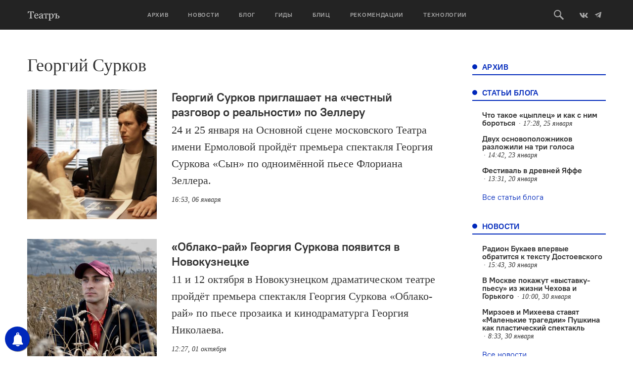

--- FILE ---
content_type: text/html; charset=UTF-8
request_url: https://oteatre.info/tag/georgij-surkov/
body_size: 19239
content:
<!DOCTYPE html>
<html lang="en">
<head>
    <meta charset="UTF-8">
    <meta name="viewport" content="width=device-width, initial-scale=1, maximum-scale=1, user-scalable=no">
    <meta name="keywords" content="журнал театр, театр., театр, журнал о театре, театральный журнал, режиссер, режиссура, театроведение, театральная критика, марина давыдова, новая драма, драматургия, театральные премьеры, европейский театр, современный танец, гастроли, театральные фестивали, russian theatre, contemporary russian theatre, contemporary dance" />
    <meta name='yandex-verification' content='5d78ff0a20741155' />
    <meta name="yandex-verification" content="7d646319c1a618db" />
    <meta name='yandex-verification' content='4e7f5fa50abe2942' />
    <link rel="alternate" type="application/rss+xml" title="Театръ RSS Feed" href="https://oteatre.info/feed/">
    <link rel="pingback" href="https://oteatre.info/xmlrpc.php" />
    <title>Театръ &bull; Метка: Георгий Сурков</title>
	<style>img:is([sizes="auto" i], [sizes^="auto," i]) { contain-intrinsic-size: 3000px 1500px }</style>
	
<!-- The SEO Framework by Sybre Waaijer -->
<meta name="robots" content="max-snippet:-1,max-image-preview:standard,max-video-preview:-1" />
<link rel="canonical" href="https://oteatre.info/tag/georgij-surkov/" />
<link rel="next" href="https://oteatre.info/tag/georgij-surkov/page/2/" />
<meta property="og:type" content="website" />
<meta property="og:locale" content="ru_RU" />
<meta property="og:site_name" content="Театръ" />
<meta property="og:title" content="Театръ &bull; Метка: Георгий Сурков" />
<meta property="og:url" content="https://oteatre.info/tag/georgij-surkov/" />
<meta name="twitter:card" content="summary_large_image" />
<meta name="twitter:title" content="Театръ &bull; Метка: Георгий Сурков" />
<script type="application/ld+json">{"@context":"https://schema.org","@graph":[{"@type":"WebSite","@id":"https://oteatre.info/#/schema/WebSite","url":"https://oteatre.info/","name":"Театръ","description":"Всё о театре в России и мире","inLanguage":"ru-RU","potentialAction":{"@type":"SearchAction","target":{"@type":"EntryPoint","urlTemplate":"https://oteatre.info/search/{search_term_string}/"},"query-input":"required name=search_term_string"},"publisher":{"@type":"Organization","@id":"https://oteatre.info/#/schema/Organization","name":"Театръ","url":"https://oteatre.info/"}},{"@type":"CollectionPage","@id":"https://oteatre.info/tag/georgij-surkov/","url":"https://oteatre.info/tag/georgij-surkov/","name":"Театръ &bull; Метка: Георгий Сурков","inLanguage":"ru-RU","isPartOf":{"@id":"https://oteatre.info/#/schema/WebSite"},"breadcrumb":{"@type":"BreadcrumbList","@id":"https://oteatre.info/#/schema/BreadcrumbList","itemListElement":[{"@type":"ListItem","position":1,"item":"https://oteatre.info/","name":"Театръ"},{"@type":"ListItem","position":2,"name":"Метка: Георгий Сурков"}]}}]}</script>
<!-- / The SEO Framework by Sybre Waaijer | 2.38ms meta | 0.12ms boot -->

<link rel='dns-prefetch' href='//stats.wp.com' />
<link rel='dns-prefetch' href='//v0.wordpress.com' />
<link rel="alternate" type="application/rss+xml" title="Театръ &raquo; Лента" href="https://oteatre.info/feed/" />
<link rel="alternate" type="application/rss+xml" title="Театръ &raquo; Лента комментариев" href="https://oteatre.info/comments/feed/" />
<link rel="alternate" type="application/rss+xml" title="Театръ &raquo; Лента метки Георгий Сурков" href="https://oteatre.info/tag/georgij-surkov/feed/" />
<script type="text/javascript">
/* <![CDATA[ */
window._wpemojiSettings = {"baseUrl":"https:\/\/s.w.org\/images\/core\/emoji\/15.1.0\/72x72\/","ext":".png","svgUrl":"https:\/\/s.w.org\/images\/core\/emoji\/15.1.0\/svg\/","svgExt":".svg","source":{"concatemoji":"https:\/\/oteatre.info\/wp-includes\/js\/wp-emoji-release.min.js?ver=6.8.1"}};
/*! This file is auto-generated */
!function(i,n){var o,s,e;function c(e){try{var t={supportTests:e,timestamp:(new Date).valueOf()};sessionStorage.setItem(o,JSON.stringify(t))}catch(e){}}function p(e,t,n){e.clearRect(0,0,e.canvas.width,e.canvas.height),e.fillText(t,0,0);var t=new Uint32Array(e.getImageData(0,0,e.canvas.width,e.canvas.height).data),r=(e.clearRect(0,0,e.canvas.width,e.canvas.height),e.fillText(n,0,0),new Uint32Array(e.getImageData(0,0,e.canvas.width,e.canvas.height).data));return t.every(function(e,t){return e===r[t]})}function u(e,t,n){switch(t){case"flag":return n(e,"\ud83c\udff3\ufe0f\u200d\u26a7\ufe0f","\ud83c\udff3\ufe0f\u200b\u26a7\ufe0f")?!1:!n(e,"\ud83c\uddfa\ud83c\uddf3","\ud83c\uddfa\u200b\ud83c\uddf3")&&!n(e,"\ud83c\udff4\udb40\udc67\udb40\udc62\udb40\udc65\udb40\udc6e\udb40\udc67\udb40\udc7f","\ud83c\udff4\u200b\udb40\udc67\u200b\udb40\udc62\u200b\udb40\udc65\u200b\udb40\udc6e\u200b\udb40\udc67\u200b\udb40\udc7f");case"emoji":return!n(e,"\ud83d\udc26\u200d\ud83d\udd25","\ud83d\udc26\u200b\ud83d\udd25")}return!1}function f(e,t,n){var r="undefined"!=typeof WorkerGlobalScope&&self instanceof WorkerGlobalScope?new OffscreenCanvas(300,150):i.createElement("canvas"),a=r.getContext("2d",{willReadFrequently:!0}),o=(a.textBaseline="top",a.font="600 32px Arial",{});return e.forEach(function(e){o[e]=t(a,e,n)}),o}function t(e){var t=i.createElement("script");t.src=e,t.defer=!0,i.head.appendChild(t)}"undefined"!=typeof Promise&&(o="wpEmojiSettingsSupports",s=["flag","emoji"],n.supports={everything:!0,everythingExceptFlag:!0},e=new Promise(function(e){i.addEventListener("DOMContentLoaded",e,{once:!0})}),new Promise(function(t){var n=function(){try{var e=JSON.parse(sessionStorage.getItem(o));if("object"==typeof e&&"number"==typeof e.timestamp&&(new Date).valueOf()<e.timestamp+604800&&"object"==typeof e.supportTests)return e.supportTests}catch(e){}return null}();if(!n){if("undefined"!=typeof Worker&&"undefined"!=typeof OffscreenCanvas&&"undefined"!=typeof URL&&URL.createObjectURL&&"undefined"!=typeof Blob)try{var e="postMessage("+f.toString()+"("+[JSON.stringify(s),u.toString(),p.toString()].join(",")+"));",r=new Blob([e],{type:"text/javascript"}),a=new Worker(URL.createObjectURL(r),{name:"wpTestEmojiSupports"});return void(a.onmessage=function(e){c(n=e.data),a.terminate(),t(n)})}catch(e){}c(n=f(s,u,p))}t(n)}).then(function(e){for(var t in e)n.supports[t]=e[t],n.supports.everything=n.supports.everything&&n.supports[t],"flag"!==t&&(n.supports.everythingExceptFlag=n.supports.everythingExceptFlag&&n.supports[t]);n.supports.everythingExceptFlag=n.supports.everythingExceptFlag&&!n.supports.flag,n.DOMReady=!1,n.readyCallback=function(){n.DOMReady=!0}}).then(function(){return e}).then(function(){var e;n.supports.everything||(n.readyCallback(),(e=n.source||{}).concatemoji?t(e.concatemoji):e.wpemoji&&e.twemoji&&(t(e.twemoji),t(e.wpemoji)))}))}((window,document),window._wpemojiSettings);
/* ]]> */
</script>
<style id='wp-emoji-styles-inline-css' type='text/css'>

	img.wp-smiley, img.emoji {
		display: inline !important;
		border: none !important;
		box-shadow: none !important;
		height: 1em !important;
		width: 1em !important;
		margin: 0 0.07em !important;
		vertical-align: -0.1em !important;
		background: none !important;
		padding: 0 !important;
	}
</style>
<link rel='stylesheet' id='wp-block-library-css' href='https://oteatre.info/wp-includes/css/dist/block-library/style.min.css?ver=6.8.1' type='text/css' media='all' />
<style id='classic-theme-styles-inline-css' type='text/css'>
/*! This file is auto-generated */
.wp-block-button__link{color:#fff;background-color:#32373c;border-radius:9999px;box-shadow:none;text-decoration:none;padding:calc(.667em + 2px) calc(1.333em + 2px);font-size:1.125em}.wp-block-file__button{background:#32373c;color:#fff;text-decoration:none}
</style>
<style id='co-authors-plus-coauthors-style-inline-css' type='text/css'>
.wp-block-co-authors-plus-coauthors.is-layout-flow [class*=wp-block-co-authors-plus]{display:inline}

</style>
<style id='co-authors-plus-avatar-style-inline-css' type='text/css'>
.wp-block-co-authors-plus-avatar :where(img){height:auto;max-width:100%;vertical-align:bottom}.wp-block-co-authors-plus-coauthors.is-layout-flow .wp-block-co-authors-plus-avatar :where(img){vertical-align:middle}.wp-block-co-authors-plus-avatar:is(.alignleft,.alignright){display:table}.wp-block-co-authors-plus-avatar.aligncenter{display:table;margin-inline:auto}

</style>
<style id='co-authors-plus-image-style-inline-css' type='text/css'>
.wp-block-co-authors-plus-image{margin-bottom:0}.wp-block-co-authors-plus-image :where(img){height:auto;max-width:100%;vertical-align:bottom}.wp-block-co-authors-plus-coauthors.is-layout-flow .wp-block-co-authors-plus-image :where(img){vertical-align:middle}.wp-block-co-authors-plus-image:is(.alignfull,.alignwide) :where(img){width:100%}.wp-block-co-authors-plus-image:is(.alignleft,.alignright){display:table}.wp-block-co-authors-plus-image.aligncenter{display:table;margin-inline:auto}

</style>
<link rel='stylesheet' id='gurlpb-block-css' href='https://oteatre.info/wp-content/plugins/good-url-preview-box/blocks/gurlpb/style.css?ver=1577268428' type='text/css' media='all' />
<link rel='stylesheet' id='mediaelement-css' href='https://oteatre.info/wp-includes/js/mediaelement/mediaelementplayer-legacy.min.css?ver=4.2.17' type='text/css' media='all' />
<link rel='stylesheet' id='wp-mediaelement-css' href='https://oteatre.info/wp-includes/js/mediaelement/wp-mediaelement.min.css?ver=6.8.1' type='text/css' media='all' />
<style id='jetpack-sharing-buttons-style-inline-css' type='text/css'>
.jetpack-sharing-buttons__services-list{display:flex;flex-direction:row;flex-wrap:wrap;gap:0;list-style-type:none;margin:5px;padding:0}.jetpack-sharing-buttons__services-list.has-small-icon-size{font-size:12px}.jetpack-sharing-buttons__services-list.has-normal-icon-size{font-size:16px}.jetpack-sharing-buttons__services-list.has-large-icon-size{font-size:24px}.jetpack-sharing-buttons__services-list.has-huge-icon-size{font-size:36px}@media print{.jetpack-sharing-buttons__services-list{display:none!important}}.editor-styles-wrapper .wp-block-jetpack-sharing-buttons{gap:0;padding-inline-start:0}ul.jetpack-sharing-buttons__services-list.has-background{padding:1.25em 2.375em}
</style>
<style id='global-styles-inline-css' type='text/css'>
:root{--wp--preset--aspect-ratio--square: 1;--wp--preset--aspect-ratio--4-3: 4/3;--wp--preset--aspect-ratio--3-4: 3/4;--wp--preset--aspect-ratio--3-2: 3/2;--wp--preset--aspect-ratio--2-3: 2/3;--wp--preset--aspect-ratio--16-9: 16/9;--wp--preset--aspect-ratio--9-16: 9/16;--wp--preset--color--black: #000000;--wp--preset--color--cyan-bluish-gray: #abb8c3;--wp--preset--color--white: #ffffff;--wp--preset--color--pale-pink: #f78da7;--wp--preset--color--vivid-red: #cf2e2e;--wp--preset--color--luminous-vivid-orange: #ff6900;--wp--preset--color--luminous-vivid-amber: #fcb900;--wp--preset--color--light-green-cyan: #7bdcb5;--wp--preset--color--vivid-green-cyan: #00d084;--wp--preset--color--pale-cyan-blue: #8ed1fc;--wp--preset--color--vivid-cyan-blue: #0693e3;--wp--preset--color--vivid-purple: #9b51e0;--wp--preset--gradient--vivid-cyan-blue-to-vivid-purple: linear-gradient(135deg,rgba(6,147,227,1) 0%,rgb(155,81,224) 100%);--wp--preset--gradient--light-green-cyan-to-vivid-green-cyan: linear-gradient(135deg,rgb(122,220,180) 0%,rgb(0,208,130) 100%);--wp--preset--gradient--luminous-vivid-amber-to-luminous-vivid-orange: linear-gradient(135deg,rgba(252,185,0,1) 0%,rgba(255,105,0,1) 100%);--wp--preset--gradient--luminous-vivid-orange-to-vivid-red: linear-gradient(135deg,rgba(255,105,0,1) 0%,rgb(207,46,46) 100%);--wp--preset--gradient--very-light-gray-to-cyan-bluish-gray: linear-gradient(135deg,rgb(238,238,238) 0%,rgb(169,184,195) 100%);--wp--preset--gradient--cool-to-warm-spectrum: linear-gradient(135deg,rgb(74,234,220) 0%,rgb(151,120,209) 20%,rgb(207,42,186) 40%,rgb(238,44,130) 60%,rgb(251,105,98) 80%,rgb(254,248,76) 100%);--wp--preset--gradient--blush-light-purple: linear-gradient(135deg,rgb(255,206,236) 0%,rgb(152,150,240) 100%);--wp--preset--gradient--blush-bordeaux: linear-gradient(135deg,rgb(254,205,165) 0%,rgb(254,45,45) 50%,rgb(107,0,62) 100%);--wp--preset--gradient--luminous-dusk: linear-gradient(135deg,rgb(255,203,112) 0%,rgb(199,81,192) 50%,rgb(65,88,208) 100%);--wp--preset--gradient--pale-ocean: linear-gradient(135deg,rgb(255,245,203) 0%,rgb(182,227,212) 50%,rgb(51,167,181) 100%);--wp--preset--gradient--electric-grass: linear-gradient(135deg,rgb(202,248,128) 0%,rgb(113,206,126) 100%);--wp--preset--gradient--midnight: linear-gradient(135deg,rgb(2,3,129) 0%,rgb(40,116,252) 100%);--wp--preset--font-size--small: 13px;--wp--preset--font-size--medium: 20px;--wp--preset--font-size--large: 36px;--wp--preset--font-size--x-large: 42px;--wp--preset--spacing--20: 0.44rem;--wp--preset--spacing--30: 0.67rem;--wp--preset--spacing--40: 1rem;--wp--preset--spacing--50: 1.5rem;--wp--preset--spacing--60: 2.25rem;--wp--preset--spacing--70: 3.38rem;--wp--preset--spacing--80: 5.06rem;--wp--preset--shadow--natural: 6px 6px 9px rgba(0, 0, 0, 0.2);--wp--preset--shadow--deep: 12px 12px 50px rgba(0, 0, 0, 0.4);--wp--preset--shadow--sharp: 6px 6px 0px rgba(0, 0, 0, 0.2);--wp--preset--shadow--outlined: 6px 6px 0px -3px rgba(255, 255, 255, 1), 6px 6px rgba(0, 0, 0, 1);--wp--preset--shadow--crisp: 6px 6px 0px rgba(0, 0, 0, 1);}:where(.is-layout-flex){gap: 0.5em;}:where(.is-layout-grid){gap: 0.5em;}body .is-layout-flex{display: flex;}.is-layout-flex{flex-wrap: wrap;align-items: center;}.is-layout-flex > :is(*, div){margin: 0;}body .is-layout-grid{display: grid;}.is-layout-grid > :is(*, div){margin: 0;}:where(.wp-block-columns.is-layout-flex){gap: 2em;}:where(.wp-block-columns.is-layout-grid){gap: 2em;}:where(.wp-block-post-template.is-layout-flex){gap: 1.25em;}:where(.wp-block-post-template.is-layout-grid){gap: 1.25em;}.has-black-color{color: var(--wp--preset--color--black) !important;}.has-cyan-bluish-gray-color{color: var(--wp--preset--color--cyan-bluish-gray) !important;}.has-white-color{color: var(--wp--preset--color--white) !important;}.has-pale-pink-color{color: var(--wp--preset--color--pale-pink) !important;}.has-vivid-red-color{color: var(--wp--preset--color--vivid-red) !important;}.has-luminous-vivid-orange-color{color: var(--wp--preset--color--luminous-vivid-orange) !important;}.has-luminous-vivid-amber-color{color: var(--wp--preset--color--luminous-vivid-amber) !important;}.has-light-green-cyan-color{color: var(--wp--preset--color--light-green-cyan) !important;}.has-vivid-green-cyan-color{color: var(--wp--preset--color--vivid-green-cyan) !important;}.has-pale-cyan-blue-color{color: var(--wp--preset--color--pale-cyan-blue) !important;}.has-vivid-cyan-blue-color{color: var(--wp--preset--color--vivid-cyan-blue) !important;}.has-vivid-purple-color{color: var(--wp--preset--color--vivid-purple) !important;}.has-black-background-color{background-color: var(--wp--preset--color--black) !important;}.has-cyan-bluish-gray-background-color{background-color: var(--wp--preset--color--cyan-bluish-gray) !important;}.has-white-background-color{background-color: var(--wp--preset--color--white) !important;}.has-pale-pink-background-color{background-color: var(--wp--preset--color--pale-pink) !important;}.has-vivid-red-background-color{background-color: var(--wp--preset--color--vivid-red) !important;}.has-luminous-vivid-orange-background-color{background-color: var(--wp--preset--color--luminous-vivid-orange) !important;}.has-luminous-vivid-amber-background-color{background-color: var(--wp--preset--color--luminous-vivid-amber) !important;}.has-light-green-cyan-background-color{background-color: var(--wp--preset--color--light-green-cyan) !important;}.has-vivid-green-cyan-background-color{background-color: var(--wp--preset--color--vivid-green-cyan) !important;}.has-pale-cyan-blue-background-color{background-color: var(--wp--preset--color--pale-cyan-blue) !important;}.has-vivid-cyan-blue-background-color{background-color: var(--wp--preset--color--vivid-cyan-blue) !important;}.has-vivid-purple-background-color{background-color: var(--wp--preset--color--vivid-purple) !important;}.has-black-border-color{border-color: var(--wp--preset--color--black) !important;}.has-cyan-bluish-gray-border-color{border-color: var(--wp--preset--color--cyan-bluish-gray) !important;}.has-white-border-color{border-color: var(--wp--preset--color--white) !important;}.has-pale-pink-border-color{border-color: var(--wp--preset--color--pale-pink) !important;}.has-vivid-red-border-color{border-color: var(--wp--preset--color--vivid-red) !important;}.has-luminous-vivid-orange-border-color{border-color: var(--wp--preset--color--luminous-vivid-orange) !important;}.has-luminous-vivid-amber-border-color{border-color: var(--wp--preset--color--luminous-vivid-amber) !important;}.has-light-green-cyan-border-color{border-color: var(--wp--preset--color--light-green-cyan) !important;}.has-vivid-green-cyan-border-color{border-color: var(--wp--preset--color--vivid-green-cyan) !important;}.has-pale-cyan-blue-border-color{border-color: var(--wp--preset--color--pale-cyan-blue) !important;}.has-vivid-cyan-blue-border-color{border-color: var(--wp--preset--color--vivid-cyan-blue) !important;}.has-vivid-purple-border-color{border-color: var(--wp--preset--color--vivid-purple) !important;}.has-vivid-cyan-blue-to-vivid-purple-gradient-background{background: var(--wp--preset--gradient--vivid-cyan-blue-to-vivid-purple) !important;}.has-light-green-cyan-to-vivid-green-cyan-gradient-background{background: var(--wp--preset--gradient--light-green-cyan-to-vivid-green-cyan) !important;}.has-luminous-vivid-amber-to-luminous-vivid-orange-gradient-background{background: var(--wp--preset--gradient--luminous-vivid-amber-to-luminous-vivid-orange) !important;}.has-luminous-vivid-orange-to-vivid-red-gradient-background{background: var(--wp--preset--gradient--luminous-vivid-orange-to-vivid-red) !important;}.has-very-light-gray-to-cyan-bluish-gray-gradient-background{background: var(--wp--preset--gradient--very-light-gray-to-cyan-bluish-gray) !important;}.has-cool-to-warm-spectrum-gradient-background{background: var(--wp--preset--gradient--cool-to-warm-spectrum) !important;}.has-blush-light-purple-gradient-background{background: var(--wp--preset--gradient--blush-light-purple) !important;}.has-blush-bordeaux-gradient-background{background: var(--wp--preset--gradient--blush-bordeaux) !important;}.has-luminous-dusk-gradient-background{background: var(--wp--preset--gradient--luminous-dusk) !important;}.has-pale-ocean-gradient-background{background: var(--wp--preset--gradient--pale-ocean) !important;}.has-electric-grass-gradient-background{background: var(--wp--preset--gradient--electric-grass) !important;}.has-midnight-gradient-background{background: var(--wp--preset--gradient--midnight) !important;}.has-small-font-size{font-size: var(--wp--preset--font-size--small) !important;}.has-medium-font-size{font-size: var(--wp--preset--font-size--medium) !important;}.has-large-font-size{font-size: var(--wp--preset--font-size--large) !important;}.has-x-large-font-size{font-size: var(--wp--preset--font-size--x-large) !important;}
:where(.wp-block-post-template.is-layout-flex){gap: 1.25em;}:where(.wp-block-post-template.is-layout-grid){gap: 1.25em;}
:where(.wp-block-columns.is-layout-flex){gap: 2em;}:where(.wp-block-columns.is-layout-grid){gap: 2em;}
:root :where(.wp-block-pullquote){font-size: 1.5em;line-height: 1.6;}
</style>
<link rel='stylesheet' id='lbwps-styles-photoswipe5-main-css' href='https://oteatre.info/wp-content/plugins/lightbox-photoswipe/assets/ps5/styles/main.css?ver=5.7.2' type='text/css' media='all' />
<link rel='stylesheet' id='responsive-lightbox-swipebox-css' href='https://oteatre.info/wp-content/plugins/responsive-lightbox/assets/swipebox/swipebox.min.css?ver=1.5.2' type='text/css' media='all' />
<link rel='stylesheet' id='oteatre-swiper-style-css' href='https://oteatre.info/wp-content/themes/oteatre2019/assets/css/swiper.min.css?ver=4.4.2' type='text/css' media='all' />
<link rel='stylesheet' id='oteatre-grid-style-css' href='https://oteatre.info/wp-content/themes/oteatre2019/assets/css/grid.css?ver=1.0.2' type='text/css' media='all' />
<link rel='stylesheet' id='oteatre-style-css' href='https://oteatre.info/wp-content/themes/oteatre2019/assets/css/index.css?ver=1.0.5' type='text/css' media='all' />
<link rel='stylesheet' id='oteatre-style-upd-css' href='https://oteatre.info/wp-content/themes/oteatre2019/assets/css/upd.css?ver=1.0.14' type='text/css' media='all' />
<link rel='stylesheet' id='jetpack-carousel-swiper-css-css' href='https://oteatre.info/wp-content/plugins/jetpack/modules/carousel/swiper-bundle.css?ver=14.7' type='text/css' media='all' />
<link rel='stylesheet' id='jetpack-carousel-css' href='https://oteatre.info/wp-content/plugins/jetpack/modules/carousel/jetpack-carousel.css?ver=14.7' type='text/css' media='all' />
<script type="text/javascript" src="https://oteatre.info/wp-content/themes/oteatre2019/assets/js/jquery.min.js?ver=1.12.4" id="jquery-js"></script>
<script type="text/javascript" src="https://oteatre.info/wp-content/plugins/responsive-lightbox/assets/swipebox/jquery.swipebox.min.js?ver=1.5.2" id="responsive-lightbox-swipebox-js"></script>
<script type="text/javascript" src="https://oteatre.info/wp-includes/js/underscore.min.js?ver=1.13.7" id="underscore-js"></script>
<script type="text/javascript" src="https://oteatre.info/wp-content/plugins/responsive-lightbox/assets/infinitescroll/infinite-scroll.pkgd.min.js?ver=4.0.1" id="responsive-lightbox-infinite-scroll-js"></script>
<script type="text/javascript" id="responsive-lightbox-js-before">
/* <![CDATA[ */
var rlArgs = {"script":"swipebox","selector":"lightbox","customEvents":"","activeGalleries":true,"animation":true,"hideCloseButtonOnMobile":false,"removeBarsOnMobile":false,"hideBars":true,"hideBarsDelay":5000,"videoMaxWidth":1080,"useSVG":true,"loopAtEnd":false,"woocommerce_gallery":false,"ajaxurl":"https:\/\/oteatre.info\/wp-admin\/admin-ajax.php","nonce":"c6963acfd1","preview":false,"postId":149050,"scriptExtension":false};
/* ]]> */
</script>
<script type="text/javascript" src="https://oteatre.info/wp-content/plugins/responsive-lightbox/js/front.js?ver=2.5.2" id="responsive-lightbox-js"></script>
<link rel="https://api.w.org/" href="https://oteatre.info/wp-json/" /><link rel="alternate" title="JSON" type="application/json" href="https://oteatre.info/wp-json/wp/v2/tags/2954" /><link rel="EditURI" type="application/rsd+xml" title="RSD" href="https://oteatre.info/xmlrpc.php?rsd" />

<!-- This site is using AdRotate v5.14 to display their advertisements - https://ajdg.solutions/ -->
<!-- AdRotate CSS -->
<style type="text/css" media="screen">
	.g { margin:0px; padding:0px; overflow:hidden; line-height:1; zoom:1; }
	.g img { height:auto; }
	.g-col { position:relative; float:left; }
	.g-col:first-child { margin-left: 0; }
	.g-col:last-child { margin-right: 0; }
	@media only screen and (max-width: 480px) {
		.g-col, .g-dyn, .g-single { width:100%; margin-left:0; margin-right:0; }
	}
</style>
<!-- /AdRotate CSS -->

        <!-- PushAlert WordPress 2.5.4 -->
        <script type="text/javascript">
        
            (function (d, t) {
                var g = d.createElement(t),
                        s = d.getElementsByTagName(t)[0];
                g.src = "//cdn.pushalert.co/integrate_cc693b7049e2a836d0ca699a97ed191a.js";
                s.parentNode.insertBefore(g, s);
            }(document, "script"));
        </script>
        <!-- End PushAlert WordPress -->
        	<style>img#wpstats{display:none}</style>
		<!-- Analytics by WP Statistics - https://wp-statistics.com -->
		<style type="text/css" id="wp-custom-css">
			iframe{
    width: 100%;
}		</style>
		    <!-- Favicon -->
<link rel="apple-touch-icon-precomposed" sizes="57x57" href="https://oteatre.info/wp-content/themes/oteatre2019/assets/img/favicon/apple-touch-icon-57x57.png"/>
<link rel="apple-touch-icon-precomposed" sizes="114x114" href="https://oteatre.info/wp-content/themes/oteatre2019/assets/img/favicon/apple-touch-icon-114x114.png"/>
<link rel="apple-touch-icon-precomposed" sizes="72x72" href="https://oteatre.info/wp-content/themes/oteatre2019/assets/img/favicon/apple-touch-icon-72x72.png"/>
<link rel="apple-touch-icon-precomposed" sizes="144x144" href="https://oteatre.info/wp-content/themes/oteatre2019/assets/img/favicon/apple-touch-icon-144x144.png"/>
<link rel="apple-touch-icon-precomposed" sizes="60x60" href="https://oteatre.info/wp-content/themes/oteatre2019/assets/img/favicon/apple-touch-icon-60x60.png"/>
<link rel="apple-touch-icon-precomposed" sizes="120x120" href=".https://oteatre.info/wp-content/themes/oteatre2019/assetsimg/favicon/apple-touch-icon-120x120.png"/>
<link rel="apple-touch-icon-precomposed" sizes="76x76" href="https://oteatre.info/wp-content/themes/oteatre2019/assets/img/favicon/apple-touch-icon-76x76.png"/>
<link rel="apple-touch-icon-precomposed" sizes="152x152" href="https://oteatre.info/wp-content/themes/oteatre2019/assets/img/favicon/apple-touch-icon-152x152.png"/>
<link rel="icon" type="image/png" href="https://oteatre.info/wp-content/themes/oteatre2019/assets/img/favicon/favicon-196x196.png" sizes="196x196"/>
<link rel="icon" type="image/png" href="https://oteatre.info/wp-content/themes/oteatre2019/assets/img/favicon/favicon-96x96.png" sizes="96x96"/>
<link rel="icon" type="image/png" href="https://oteatre.info/wp-content/themes/oteatre2019/assets/img/favicon/favicon-32x32.png" sizes="32x32"/>
<link rel="icon" type="image/png" href="https://oteatre.info/wp-content/themes/oteatre2019/assets/img/favicon/favicon-16x16.png" sizes="16x16"/>
<link rel="icon" type="image/png" href="https://oteatre.info/wp-content/themes/oteatre2019/assets/img/favicon/favicon-128.png" sizes="128x128"/>
<meta name="application-name" content="Журнал Театр"/>
<meta name="msapplication-TileColor" content="#FFFFFF"/>
<meta name="msapplication-TileImage" content="https://oteatre.info/wp-content/themes/oteatre2019/assets/img/favicon/mstile-144x144.png"/>
<meta name="msapplication-square70x70logo" content="https://oteatre.info/wp-content/themes/oteatre2019/assets/img/favicon/mstile-70x70.png"/>
<meta name="msapplication-square150x150logo" content="https://oteatre.info/wp-content/themes/oteatre2019/assets/img/favicon/mstile-150x150.png"/>
<meta name="msapplication-wide310x150logo" content="https://oteatre.info/wp-content/themes/oteatre2019/assets/img/favicon/mstile-310x150.png"/>
<meta name="msapplication-square310x310logo" content="https://oteatre.info/wp-content/themes/oteatre2019/assets/img/favicon/mstile-310x310.png"/>
<!-- /Favicon --></head>
<body data-rsssl=1>
<header class="header">
    <div class="header__box">
        <div class="container header__container">
            <a href class="header__mobile-menu-toggle" data-mobile-menu-toggle>
                <span></span>
                <span></span>
                <span></span>
            </a>
            
                        <a href="/" class="header__logo">
                <svg><use xlink:href="https://oteatre.info/wp-content/themes/oteatre2019/assets/img/icons.svg#logo"></use></svg>
            </a>
            
            <div class="header__menu" data-mobile-menu>
                <div class="header__menu-mobile-bg" data-mobile-menu-toggle></div>
                <ul><li><a href="https://oteatre.info/issues/">Архив</a></li><li><a href="https://oteatre.info/news/">Новости</a></li><li><a href="https://oteatre.info/blog/">Блог</a></li><li><a href="/guides">Гиды</a></li><li><a href="https://oteatre.info/blitz/">Блиц</a></li><li><a href="/#recommendations">Рекомендации</a></li><li><a href="https://oteatre.info/technologies/">Технологии</a></li></ul>            </div>
            <div class="header__right">
                <a href class="header__search-btn" data-search-toggle>
                    <svg>
                        <use xlink:href="https://oteatre.info/wp-content/themes/oteatre2019/assets/img/icons.svg#search"></use>
                    </svg>
                </a>
                <a href="https://vk.com/oteatre" class="social-link" target="_blank">
                    <svg width="16" height="16">
                        <use xlink:href="https://oteatre.info/wp-content/themes/oteatre2019/assets/img/icons.svg#vk"></use>
                    </svg>
                </a>
                <a href="https://t.me/oteatre" class="social-link" target="_blank">
                    <svg>
                        <use xlink:href="https://oteatre.info/wp-content/themes/oteatre2019/assets/img/icons.svg#telegram"></use>
                    </svg>
                </a>
            </div>
        </div>
        <div class="header__search" data-search>
            <div class="container">
                <div class="row">
                    <div class="col-md-8 col-md-offset-2">
                        <form class="header__search-form" action="https://oteatre.info">
                            <input id="query_field" type="text" name="s" class="header__search-input" placeholder="Поиск по сайту" />
                            <input type="submit" class="header__search-button" value="Искать" />
                        </form>
                    </div>
                </div>
            </div>
        </div>
    </div>
    
</header>
<main class="main">
    <div class="container">
<div class="row page">
    <div class="col-md-9 page__content-full" data-scroll-oteatre>
        <h1 class="page__title">Георгий Сурков</h1>
                    <div class="row news last-no-margin">
                            <div class="col-md-12 col-sm-6 news__item">
                                            <a href="https://oteatre.info/georgij-surkov-syn/" class="news__img">
                            <span style="background-image: url('https://oteatre.info/wp-content/uploads/2026/01/IMG_0590-712x539.jpg');"></span>
                        </a>
                                        <div class="news__right">
                        <a href="https://oteatre.info/georgij-surkov-syn/" class="h2 news__title">Георгий Сурков приглашает на «честный разговор о реальности» по Зеллеру</a>
                        <div class="news__text">24 и 25 января на Основной сцене московского Театра имени Ермоловой пройдёт премьера спектакля Георгия Суркова «Сын» по одноимённой пьесе Флориана Зеллера.</div>
                        <div class="news__date of-onum" data-fulldate="2026-01-06T19:53:58+03:00">06.01.2026</div>
                    </div>
                </div>
                            <div class="col-md-12 col-sm-6 news__item">
                                            <a href="https://oteatre.info/oblako-raj/" class="news__img">
                            <span style="background-image: url('https://oteatre.info/wp-content/uploads/2025/10/IMAGE-2025-10-01-153719.jpg');"></span>
                        </a>
                                        <div class="news__right">
                        <a href="https://oteatre.info/oblako-raj/" class="h2 news__title">«Облако-рай» Георгия Суркова появится в Новокузнецке</a>
                        <div class="news__text">11 и 12 октября в Новокузнецком драматическом театре пройдёт премьера спектакля Георгия Суркова «Облако-рай» по пьесе прозаика и кинодраматурга Георгия Николаева.</div>
                        <div class="news__date of-onum" data-fulldate="2025-10-01T15:27:22+03:00">01.10.2025</div>
                    </div>
                </div>
                            <div class="col-md-12 col-sm-6 news__item">
                                            <a href="https://oteatre.info/v-ermolovskom-2025-2026/" class="news__img">
                            <span style="background-image: url('https://oteatre.info/wp-content/uploads/2025/09/NybQGT8YJwG0JjMeZof5nWNH04wTw44yknuQcviJIh8dFlGtuzH9-dUs005SocAh1qBNK0vVpLlKvIl9-712x475.jpg');"></span>
                        </a>
                                        <div class="news__right">
                        <a href="https://oteatre.info/v-ermolovskom-2025-2026/" class="h2 news__title">В Ермоловском театре в сезоне 2025—2026 выпустят премьеры Мульков и Сурковы</a>
                        <div class="news__text">В течение юбилейного сотого сезона московский Театр имени Ермоловой вместе с современными драматургами и уже известными коллективу режиссёрами будет исследовать отечественную историю последних двух столетий и представит премьеру по пьесе Флориана Зеллера.</div>
                        <div class="news__date of-onum" data-fulldate="2025-09-22T14:53:42+03:00">22.09.2025</div>
                    </div>
                </div>
                            <div class="col-md-12 col-sm-6 news__item">
                                            <a href="https://oteatre.info/surkov-vozglavil-dagestan/" class="news__img">
                            <span style="background-image: url('https://oteatre.info/wp-content/uploads/2025/08/NnOIwrVR2pK5B7bc8GLXDnEL_3gDXyWTwikpF1PXyGmAFCB4BXa-m4pyI3CzDoJiIX9FAiXDbsiwcC4d-712x474.jpg');"></span>
                        </a>
                                        <div class="news__right">
                        <a href="https://oteatre.info/surkov-vozglavil-dagestan/" class="h2 news__title">Георгий Сурков возглавил Русский театр Дагестана</a>
                        <div class="news__text">Вчера, 25 августа, коллективу Государственного республиканского русского драматического театра имени Горького (Махачкала, Республика Дагестан) был представлен новый главный режиссёр. Им стал Георгий Сурков, недавно покинувший аналогичный пост в Камчатском театре драмы и комедии.</div>
                        <div class="news__date of-onum" data-fulldate="2025-08-26T18:16:05+03:00">26.08.2025</div>
                    </div>
                </div>
                            <div class="col-md-12 col-sm-6 news__item">
                                            <a href="https://oteatre.info/neupokoev-i-surkov-uvoleny/" class="news__img">
                            <span style="background-image: url('https://oteatre.info/wp-content/uploads/2025/03/teatr-712x369.jpg');"></span>
                        </a>
                                        <div class="news__right">
                        <a href="https://oteatre.info/neupokoev-i-surkov-uvoleny/" class="h2 news__title">Камчатский театр драмы и комедии остался без худрука и главрежа</a>
                        <div class="news__text">Из Камчатского театра драмы и комедии уволились художественный руководитель Анджей Неупокоев и главный режиссёр Георгий Сурков. Премьера спектакля Суркова, которая должна была пройти 27 и 28 марта, отменена.</div>
                        <div class="news__date of-onum" data-fulldate="2025-03-27T17:58:11+03:00">27.03.2025</div>
                    </div>
                </div>
                            <div class="col-md-12 col-sm-6 news__item">
                                            <a href="https://oteatre.info/krovavaya-svadba-surkov/" class="news__img">
                            <span style="background-image: url('https://oteatre.info/wp-content/uploads/2024/04/IMG_20240507_163316_175-712x474.jpg');"></span>
                        </a>
                                        <div class="news__right">
                        <a href="https://oteatre.info/krovavaya-svadba-surkov/" class="h2 news__title">В Ермоловском театре создают «подношение страсти» по пьесе Лорки</a>
                        <div class="news__text">18 и 19 мая в московском Театре имени Ермоловой пройдёт премьера спектакля Георгия Суркова «Кровавая свадьба» по одноимённой пьесе Федерико Гарсиа Лорки.</div>
                        <div class="news__date of-onum" data-fulldate="2024-05-07T21:06:47+03:00">07.05.2024</div>
                    </div>
                </div>
                            <div class="col-md-12 col-sm-6 news__item">
                                            <a href="https://oteatre.info/artmigratsiya-ekaterinburg/" class="news__img">
                            <span style="background-image: url('https://oteatre.info/wp-content/uploads/2022/05/vrag-naroda-1-712x356.jpg');"></span>
                        </a>
                                        <div class="news__right">
                        <a href="https://oteatre.info/artmigratsiya-ekaterinburg/" class="h2 news__title">Фестиваль «Артмиграция-Екатеринбург» объявил участников</a>
                        <div class="news__text">На сайте Союза театральных деятелей РФ опубликован список участников Всероссийского фестиваля молодой режиссуры «Артмиграция – Екатеринбург»-2022.</div>
                        <div class="news__date of-onum" data-fulldate="2022-05-13T13:39:54+03:00">13.05.2022</div>
                    </div>
                </div>
                            <div class="col-md-12 col-sm-6 news__item">
                                            <a href="https://oteatre.info/snachala-oni-sideli-na-raznyh-kontsah-stola/" class="news__img">
                            <span style="background-image: url('https://oteatre.info/wp-content/uploads/2022/04/Kak_rastut_ananasy_PRMK_26-712x475.jpg');"></span>
                        </a>
                                        <div class="news__right">
                        <a href="https://oteatre.info/snachala-oni-sideli-na-raznyh-kontsah-stola/" class="h2 news__title">Сначала они сидели на разных концах стола</a>
                        <div class="news__text">На Другой сцене «Современника» выпустили спектакль Георгия Суркова «Как растут ананасы» по документальной драме Казимира Лиске. Некоторых её героев и создателей уже нет в живых, но театры и актеры передают из рук в руки эту невероятную историю прощения – как&#8230;</div>
                        <div class="news__date of-onum" data-fulldate="2022-04-27T17:39:31+03:00">27.04.2022</div>
                    </div>
                </div>
                            <div class="col-md-12 col-sm-6 news__item">
                                            <a href="https://oteatre.info/liske-v-sovremennike/" class="news__img">
                            <span style="background-image: url('https://oteatre.info/wp-content/uploads/2022/03/surkov-712x474.jpeg');"></span>
                        </a>
                                        <div class="news__right">
                        <a href="https://oteatre.info/liske-v-sovremennike/" class="h2 news__title">Георгий Сурков ставит в «Современнике» пьесу Казимира Лиске</a>
                        <div class="news__text">19 и 20 марта на Другой сцене Московского театра «Современник» пройдёт премьера спектакля Георгия Суркова «Как растут ананасы» по документальной драме Казимира Лиске.</div>
                        <div class="news__date of-onum" data-fulldate="2022-03-16T14:15:42+03:00">16.03.2022</div>
                    </div>
                </div>
                            <div class="col-md-12 col-sm-6 news__item">
                                            <a href="https://oteatre.info/podderzhka-molodoj-rezhissury/" class="news__img">
                            <span style="background-image: url('https://oteatre.info/wp-content/uploads/2021/04/HabTYUZ-712x475.jpg');"></span>
                        </a>
                                        <div class="news__right">
                        <a href="https://oteatre.info/podderzhka-molodoj-rezhissury/" class="h2 news__title">Объявлены обладатели гранта «Поддержка молодой режиссуры» на Дальнем Востоке</a>
                        <div class="news__text">На сайте Фестиваля театров Дальнего Востока опубликован список театров, режиссёров и будущих постановок, которые получат грантовую поддержку в 2022 году.</div>
                        <div class="news__date of-onum" data-fulldate="2021-12-27T11:30:32+03:00">27.12.2021</div>
                    </div>
                </div>
                            <div class="col-md-12 col-sm-6 news__item">
                                            <a href="https://oteatre.info/surkov-spektakl-o-trevoge/" class="news__img">
                            <span style="background-image: url('https://oteatre.info/wp-content/uploads/2021/12/Surkov-1-712x427.jpg');"></span>
                        </a>
                                        <div class="news__right">
                        <a href="https://oteatre.info/surkov-spektakl-o-trevoge/" class="h2 news__title">Георгий Сурков репетирует в Комсомольске-на-Амуре спектакль о тревоге</a>
                        <div class="news__text">17 и 18 декабря в Драматическом театре Комсомольска-на-Амуре пройдёт премьера спектакля Георгия Суркова «Война ещё не началась» по одноимённой пьесе Михаила Дурненкова.</div>
                        <div class="news__date of-onum" data-fulldate="2021-12-01T16:04:47+03:00">01.12.2021</div>
                    </div>
                </div>
                            <div class="col-md-12 col-sm-6 news__item">
                                            <a href="https://oteatre.info/surkov-spektakl-pro-vlyublyonnost/" class="news__img">
                            <span style="background-image: url('https://oteatre.info/wp-content/uploads/2021/10/lyublyunemogu-1-2-712x331.jpg');"></span>
                        </a>
                                        <div class="news__right">
                        <a href="https://oteatre.info/surkov-spektakl-pro-vlyublyonnost/" class="h2 news__title">Георгий Сурков на Сахалине выпустит спектакль про влюблённость</a>
                        <div class="news__text">13 и 14 ноября в Сахалинском Международном театральном центре им. А.П. Чехова («Чехов-центр») пройдёт премьера Георгия Суркова «#Люблюнемогу» по пьесе Ольги Никифоровой.</div>
                        <div class="news__date of-onum" data-fulldate="2021-10-22T16:53:02+03:00">22.10.2021</div>
                    </div>
                </div>
                        </div>
            </div>
    <div class="col-md-3 page__sidebar" data-scroll-oteatre>
        <div class="box-title box-margin-min">
    <span>АРХИВ</span>
</div>
<div class="page__news-list box-margin-min">
</div>    <div class="box-title box-margin-min">
    <span>Статьи блога</span>
</div>
<div class="page__news-list box-margin-medium">
    <ul class="news-list">
    	                    <li>
                <a href="https://oteatre.info/chto-takoe-tsyplets-i-kak-s-nim-borotsya/">Что такое «цыплец» и как с ним бороться</a>
                <span class="news-list__meta">
                                        <span class="news-list__date of-onum" data-fulldate="2026-01-25T20:28:13+03:00">25.01.2026</span>
                                                        </span>
            </li>
                    <li>
                <a href="https://oteatre.info/dvuh-osnovopolozhnikov-razlozhili-na-tri-golosa/">Двух основоположников разложили на три голоса</a>
                <span class="news-list__meta">
                                        <span class="news-list__date of-onum" data-fulldate="2026-01-23T17:42:36+03:00">23.01.2026</span>
                                                        </span>
            </li>
                    <li>
                <a href="https://oteatre.info/festival-v-drevnej-yaffe/">Фестиваль в древней Яффе</a>
                <span class="news-list__meta">
                                        <span class="news-list__date of-onum" data-fulldate="2026-01-20T16:31:36+03:00">20.01.2026</span>
                                                        </span>
            </li>
            </ul>
            <a href="/blog/" class="secondary-link">Все статьи блога</a>
    </div>    <div class="box-title box-margin-min">
    <span>Новости</span>
</div>
<div class="page__news-list box-margin-min">
    <ul class="news-list">
    	                    <li>
                <a href="https://oteatre.info/radion-bukaev-dostoevskiy/">Радион Букаев впервые обратится к тексту Достоевского</a>
                <span class="news-list__meta">
                                        <span class="news-list__date of-onum" data-fulldate="2026-01-30T18:43:37+03:00">30.01.2026</span>
                                                        </span>
            </li>
                    <li>
                <a href="https://oteatre.info/stseny-iz-zhizni-chehova-i-gorkogo/">В Москве покажут «выставку-пьесу» из жизни Чехова и Горького</a>
                <span class="news-list__meta">
                                        <span class="news-list__date of-onum" data-fulldate="2026-01-30T13:00:14+03:00">30.01.2026</span>
                                                        </span>
            </li>
                    <li>
                <a href="https://oteatre.info/mirzoevi-miheeva-malenkie-tragedii/">Мирзоев и Михеева ставят «Маленькие трагедии» Пушкина как пластический спектакль</a>
                <span class="news-list__meta">
                                        <span class="news-list__date of-onum" data-fulldate="2026-01-30T11:33:20+03:00">30.01.2026</span>
                                                        </span>
            </li>
            </ul>
            <a href="/news/" class="secondary-link">Все новости</a>
    </div></div>
</div>
<div class="row">
    <div class="col-md-9">
        <div class="pagination">
                            <span class="pagination__link">Предыдущая страница</span>
                        <ul class="pagination__pages">
                                    <li><span aria-current="page" class="page-numbers current">1</span></li>
                                    <li><a class="page-numbers" href="https://oteatre.info/tag/georgij-surkov/page/2/">2</a></li>
                            </ul>
                            <a href="https://oteatre.info/tag/georgij-surkov/page/2/" class="pagination__link">Следующая страница</a>            
        </div>
    </div>
</div>
</div>
</main>
<footer class="footer">
    <div class="container">
        <div class="row">
            <div class="col-md-3 col-sm-3">
                <div class="footer__copyright">© Театръ&nbsp;2026</div>
                <div class="publisher_block">
                <a href="mailto:oteatre.pr@gmail.com" class="footer__contact">oteatre.pr@gmail.com</a>
                </div>
            </div>
            <!--<div class="col-md-3 col-sm-3">
                <span class="footer__contact">Генеральный спонсор журнала</span>
                    <img src="https://oteatre.info/wp-content/themes/oteatre2019/assets/img/partners/fmp.png" alt="" class="footer__partner-fmp">
            </div>
            <div class="col-md-2 col-sm-2" style="white-space: nowrap;">
                <div class="publisher_block">
                    
                </div>
            </div>-->
            <div class="col-md-2 col-sm-2">
                <!--<div class="publisher_block">
                    <span class="footer__contact">Партнер сайта</span>
                    <img src="https://oteatre.info/wp-content/themes/oteatre2019/assets/img/partners/in.png" alt="" class="footer__partner-fmb">
                </div>-->
            </div>
            <div class="col-md-2 col-sm-2">
                <div class="footer__right">
                    <a href="https://vk.com/oteatre" class="social-link">
                        <svg><use xlink:href="https://oteatre.info/wp-content/themes/oteatre2019/assets/img/icons.svg#vk"></use></svg>
                    </a>
                    <a href="https://t.me/oteatre" class="social-link">
                        <svg><use xlink:href="https://oteatre.info/wp-content/themes/oteatre2019/assets/img/icons.svg#telegram"></use></svg>
                    </a>
                </div>
            </div>
        </div>
        <div class="row-bottom">
                При цитировании материалов сайта, прямая ссылка на источник – обязательна <a href="https://oteatre.info/issues/">.</a>
        </div>
    </div>
</footer>
<script type="speculationrules">
{"prefetch":[{"source":"document","where":{"and":[{"href_matches":"\/*"},{"not":{"href_matches":["\/wp-*.php","\/wp-admin\/*","\/wp-content\/uploads\/*","\/wp-content\/*","\/wp-content\/plugins\/*","\/wp-content\/themes\/oteatre2019\/*","\/*\\?(.+)"]}},{"not":{"selector_matches":"a[rel~=\"nofollow\"]"}},{"not":{"selector_matches":".no-prefetch, .no-prefetch a"}}]},"eagerness":"conservative"}]}
</script>
            <script type="text/javascript">
                // <![CDATA[
                var nodes = document.getElementsByTagName('span');
                for (var i = 0, url; i < nodes.length; i++) {
                    if (nodes[i].className.indexOf('cackle-postid') != -1) {
                        var c_id = nodes[i].getAttribute('id').split('c');
                        nodes[i].parentNode.setAttribute('cackle-channel', c_id[1] );
                        url = nodes[i].parentNode.href.split('#', 1);
                        if (url.length == 1) url = url[0];
                        else url = url[1]
                        nodes[i].parentNode.href = url + '#mc-container';
                    }
                }


                cackle_widget = window.cackle_widget || [];
                cackle_widget.push({widget: 'CommentCount',  id: '63670'});
                (function() {
                    var mc = document.createElement('script');
                    mc.type = 'text/javascript';
                    mc.async = true;
                    mc.src = ('https:' == document.location.protocol ? 'https' : 'http') + '://cackle.me/widget.js';
                    var s = document.getElementsByTagName('script')[0]; s.parentNode.insertBefore(mc, s.nextSibling);
                })();
                //]]>
            </script>

        <!-- Yandex.Metrika counter --> <script type="text/javascript" > (function(m,e,t,r,i,k,a){m[i]=m[i]||function(){(m[i].a=m[i].a||[]).push(arguments)}; m[i].l=1*new Date();k=e.createElement(t),a=e.getElementsByTagName(t)[0],k.async=1,k.src=r,a.parentNode.insertBefore(k,a)}) (window, document, "script", "https://mc.yandex.ru/metrika/tag.js", "ym"); ym(48324785, "init", { clickmap:true, trackLinks:true, accurateTrackBounce:true, webvisor:true }); </script> <noscript><div><img src="https://mc.yandex.ru/watch/48324785" style="position:absolute; left:-9999px;" alt="" /></div></noscript> <!-- /Yandex.Metrika counter -->
<script type="text/javascript">!function(){var t=document.createElement("script");t.type="text/javascript",t.async=!0,t.src='https://vk.com/js/api/openapi.js?173',t.onload=function(){VK.Retargeting.Init("VK-RTRG-488922-uAXy"),VK.Retargeting.Hit()},document.head.appendChild(t)}();</script><noscript><img src="https://vk.com/rtrg?p=VK-RTRG-488922-uAXy" style="position:fixed; left:-999px;" alt=""/></noscript>		<div id="jp-carousel-loading-overlay">
			<div id="jp-carousel-loading-wrapper">
				<span id="jp-carousel-library-loading">&nbsp;</span>
			</div>
		</div>
		<div class="jp-carousel-overlay" style="display: none;">

		<div class="jp-carousel-container">
			<!-- The Carousel Swiper -->
			<div
				class="jp-carousel-wrap swiper-container jp-carousel-swiper-container jp-carousel-transitions"
				itemscope
				itemtype="https://schema.org/ImageGallery">
				<div class="jp-carousel swiper-wrapper"></div>
				<div class="jp-swiper-button-prev swiper-button-prev">
					<svg width="25" height="24" viewBox="0 0 25 24" fill="none" xmlns="http://www.w3.org/2000/svg">
						<mask id="maskPrev" mask-type="alpha" maskUnits="userSpaceOnUse" x="8" y="6" width="9" height="12">
							<path d="M16.2072 16.59L11.6496 12L16.2072 7.41L14.8041 6L8.8335 12L14.8041 18L16.2072 16.59Z" fill="white"/>
						</mask>
						<g mask="url(#maskPrev)">
							<rect x="0.579102" width="23.8823" height="24" fill="#FFFFFF"/>
						</g>
					</svg>
				</div>
				<div class="jp-swiper-button-next swiper-button-next">
					<svg width="25" height="24" viewBox="0 0 25 24" fill="none" xmlns="http://www.w3.org/2000/svg">
						<mask id="maskNext" mask-type="alpha" maskUnits="userSpaceOnUse" x="8" y="6" width="8" height="12">
							<path d="M8.59814 16.59L13.1557 12L8.59814 7.41L10.0012 6L15.9718 12L10.0012 18L8.59814 16.59Z" fill="white"/>
						</mask>
						<g mask="url(#maskNext)">
							<rect x="0.34375" width="23.8822" height="24" fill="#FFFFFF"/>
						</g>
					</svg>
				</div>
			</div>
			<!-- The main close buton -->
			<div class="jp-carousel-close-hint">
				<svg width="25" height="24" viewBox="0 0 25 24" fill="none" xmlns="http://www.w3.org/2000/svg">
					<mask id="maskClose" mask-type="alpha" maskUnits="userSpaceOnUse" x="5" y="5" width="15" height="14">
						<path d="M19.3166 6.41L17.9135 5L12.3509 10.59L6.78834 5L5.38525 6.41L10.9478 12L5.38525 17.59L6.78834 19L12.3509 13.41L17.9135 19L19.3166 17.59L13.754 12L19.3166 6.41Z" fill="white"/>
					</mask>
					<g mask="url(#maskClose)">
						<rect x="0.409668" width="23.8823" height="24" fill="#FFFFFF"/>
					</g>
				</svg>
			</div>
			<!-- Image info, comments and meta -->
			<div class="jp-carousel-info">
				<div class="jp-carousel-info-footer">
					<div class="jp-carousel-pagination-container">
						<div class="jp-swiper-pagination swiper-pagination"></div>
						<div class="jp-carousel-pagination"></div>
					</div>
					<div class="jp-carousel-photo-title-container">
						<h2 class="jp-carousel-photo-caption"></h2>
					</div>
					<div class="jp-carousel-photo-icons-container">
						<a href="#" class="jp-carousel-icon-btn jp-carousel-icon-info" aria-label="Toggle photo metadata visibility">
							<span class="jp-carousel-icon">
								<svg width="25" height="24" viewBox="0 0 25 24" fill="none" xmlns="http://www.w3.org/2000/svg">
									<mask id="maskInfo" mask-type="alpha" maskUnits="userSpaceOnUse" x="2" y="2" width="21" height="20">
										<path fill-rule="evenodd" clip-rule="evenodd" d="M12.7537 2C7.26076 2 2.80273 6.48 2.80273 12C2.80273 17.52 7.26076 22 12.7537 22C18.2466 22 22.7046 17.52 22.7046 12C22.7046 6.48 18.2466 2 12.7537 2ZM11.7586 7V9H13.7488V7H11.7586ZM11.7586 11V17H13.7488V11H11.7586ZM4.79292 12C4.79292 16.41 8.36531 20 12.7537 20C17.142 20 20.7144 16.41 20.7144 12C20.7144 7.59 17.142 4 12.7537 4C8.36531 4 4.79292 7.59 4.79292 12Z" fill="white"/>
									</mask>
									<g mask="url(#maskInfo)">
										<rect x="0.8125" width="23.8823" height="24" fill="#FFFFFF"/>
									</g>
								</svg>
							</span>
						</a>
												<a href="#" class="jp-carousel-icon-btn jp-carousel-icon-comments" aria-label="Toggle photo comments visibility">
							<span class="jp-carousel-icon">
								<svg width="25" height="24" viewBox="0 0 25 24" fill="none" xmlns="http://www.w3.org/2000/svg">
									<mask id="maskComments" mask-type="alpha" maskUnits="userSpaceOnUse" x="2" y="2" width="21" height="20">
										<path fill-rule="evenodd" clip-rule="evenodd" d="M4.3271 2H20.2486C21.3432 2 22.2388 2.9 22.2388 4V16C22.2388 17.1 21.3432 18 20.2486 18H6.31729L2.33691 22V4C2.33691 2.9 3.2325 2 4.3271 2ZM6.31729 16H20.2486V4H4.3271V18L6.31729 16Z" fill="white"/>
									</mask>
									<g mask="url(#maskComments)">
										<rect x="0.34668" width="23.8823" height="24" fill="#FFFFFF"/>
									</g>
								</svg>

								<span class="jp-carousel-has-comments-indicator" aria-label="This image has comments."></span>
							</span>
						</a>
											</div>
				</div>
				<div class="jp-carousel-info-extra">
					<div class="jp-carousel-info-content-wrapper">
						<div class="jp-carousel-photo-title-container">
							<h2 class="jp-carousel-photo-title"></h2>
						</div>
						<div class="jp-carousel-comments-wrapper">
															<div id="jp-carousel-comments-loading">
									<span>Загружаются Комментарии... </span>
								</div>
								<div class="jp-carousel-comments"></div>
								<div id="jp-carousel-comment-form-container">
									<span id="jp-carousel-comment-form-spinner">&nbsp;</span>
									<div id="jp-carousel-comment-post-results"></div>
																														<div id="jp-carousel-comment-form-commenting-as">
												<p id="jp-carousel-commenting-as">
													Для отправки комментария необходимо <a href="#" class="jp-carousel-comment-login">войти на сайт</a>.												</p>
											</div>
																											</div>
													</div>
						<div class="jp-carousel-image-meta">
							<div class="jp-carousel-title-and-caption">
								<div class="jp-carousel-photo-info">
									<h3 class="jp-carousel-caption" itemprop="caption description"></h3>
								</div>

								<div class="jp-carousel-photo-description"></div>
							</div>
							<ul class="jp-carousel-image-exif" style="display: none;"></ul>
							<a class="jp-carousel-image-download" href="#" target="_blank" style="display: none;">
								<svg width="25" height="24" viewBox="0 0 25 24" fill="none" xmlns="http://www.w3.org/2000/svg">
									<mask id="mask0" mask-type="alpha" maskUnits="userSpaceOnUse" x="3" y="3" width="19" height="18">
										<path fill-rule="evenodd" clip-rule="evenodd" d="M5.84615 5V19H19.7775V12H21.7677V19C21.7677 20.1 20.8721 21 19.7775 21H5.84615C4.74159 21 3.85596 20.1 3.85596 19V5C3.85596 3.9 4.74159 3 5.84615 3H12.8118V5H5.84615ZM14.802 5V3H21.7677V10H19.7775V6.41L9.99569 16.24L8.59261 14.83L18.3744 5H14.802Z" fill="white"/>
									</mask>
									<g mask="url(#mask0)">
										<rect x="0.870605" width="23.8823" height="24" fill="#FFFFFF"/>
									</g>
								</svg>
								<span class="jp-carousel-download-text"></span>
							</a>
							<div class="jp-carousel-image-map" style="display: none;"></div>
						</div>
					</div>
				</div>
			</div>
		</div>

		</div>
		<script type="text/javascript" id="adrotate-clicker-js-extra">
/* <![CDATA[ */
var click_object = {"ajax_url":"https:\/\/oteatre.info\/wp-admin\/admin-ajax.php"};
/* ]]> */
</script>
<script type="text/javascript" src="https://oteatre.info/wp-content/plugins/adrotate/library/jquery.clicker.js" id="adrotate-clicker-js"></script>
<script type="text/javascript" id="lbwps-photoswipe5-js-extra">
/* <![CDATA[ */
var lbwpsOptions = {"label_facebook":"Share on Facebook","label_twitter":"Tweet","label_pinterest":"Pin it","label_download":"Download image","label_copyurl":"Copy image URL","label_ui_close":"Close [Esc]","label_ui_zoom":"Zoom","label_ui_prev":"Previous [\u2190]","label_ui_next":"Next [\u2192]","label_ui_error":"The image cannot be loaded","label_ui_fullscreen":"Toggle fullscreen [F]","share_facebook":"1","share_twitter":"1","share_pinterest":"1","share_download":"1","share_direct":"0","share_copyurl":"0","close_on_drag":"1","history":"1","show_counter":"1","show_fullscreen":"1","show_zoom":"1","show_caption":"1","loop":"1","pinchtoclose":"1","taptotoggle":"1","close_on_click":"1","fulldesktop":"0","use_alt":"0","usecaption":"1","desktop_slider":"1","share_custom_label":"","share_custom_link":"","wheelmode":"zoom","spacing":"12","idletime":"4000","hide_scrollbars":"1","caption_type":"overlay","bg_opacity":"100","padding_left":"0","padding_top":"0","padding_right":"0","padding_bottom":"0"};
/* ]]> */
</script>
<script type="module" src="https://oteatre.info/wp-content/plugins/lightbox-photoswipe/assets/ps5/frontend.min.js?ver=5.7.2"></script><script type="text/javascript" src="https://oteatre.info/wp-includes/js/dist/vendor/moment.min.js?ver=2.30.1" id="moment-js"></script>
<script type="text/javascript" id="moment-js-after">
/* <![CDATA[ */
moment.updateLocale( 'ru_RU', {"months":["\u042f\u043d\u0432\u0430\u0440\u044c","\u0424\u0435\u0432\u0440\u0430\u043b\u044c","\u041c\u0430\u0440\u0442","\u0410\u043f\u0440\u0435\u043b\u044c","\u041c\u0430\u0439","\u0418\u044e\u043d\u044c","\u0418\u044e\u043b\u044c","\u0410\u0432\u0433\u0443\u0441\u0442","\u0421\u0435\u043d\u0442\u044f\u0431\u0440\u044c","\u041e\u043a\u0442\u044f\u0431\u0440\u044c","\u041d\u043e\u044f\u0431\u0440\u044c","\u0414\u0435\u043a\u0430\u0431\u0440\u044c"],"monthsShort":["\u042f\u043d\u0432","\u0424\u0435\u0432","\u041c\u0430\u0440","\u0410\u043f\u0440","\u041c\u0430\u0439","\u0418\u044e\u043d","\u0418\u044e\u043b","\u0410\u0432\u0433","\u0421\u0435\u043d","\u041e\u043a\u0442","\u041d\u043e\u044f","\u0414\u0435\u043a"],"weekdays":["\u0412\u043e\u0441\u043a\u0440\u0435\u0441\u0435\u043d\u044c\u0435","\u041f\u043e\u043d\u0435\u0434\u0435\u043b\u044c\u043d\u0438\u043a","\u0412\u0442\u043e\u0440\u043d\u0438\u043a","\u0421\u0440\u0435\u0434\u0430","\u0427\u0435\u0442\u0432\u0435\u0440\u0433","\u041f\u044f\u0442\u043d\u0438\u0446\u0430","\u0421\u0443\u0431\u0431\u043e\u0442\u0430"],"weekdaysShort":["\u0412\u0441","\u041f\u043d","\u0412\u0442","\u0421\u0440","\u0427\u0442","\u041f\u0442","\u0421\u0431"],"week":{"dow":1},"longDateFormat":{"LT":"H:i","LTS":null,"L":null,"LL":"d\/m\/Y","LLL":"d.m.Y H:i","LLLL":null}} );
/* ]]> */
</script>
<script type="text/javascript" src="https://oteatre.info/wp-content/themes/oteatre2019/assets/js/ru.js?ver=2.24.0" id="moment-ru-js"></script>
<script type="text/javascript" src="https://oteatre.info/wp-content/themes/oteatre2019/assets/js/svgxuse.min.js?ver=1.2.6" id="svgxuse-js"></script>
<script type="text/javascript" src="https://oteatre.info/wp-content/themes/oteatre2019/assets/js/swiper.min.js?ver=4.4.1" id="swiper-js"></script>
<script type="text/javascript" src="https://oteatre.info/wp-content/themes/oteatre2019/assets/js/index.js?ver=1.0.11" id="oteatre-main-js"></script>
<script type="text/javascript" src="https://oteatre.info/wp-content/themes/oteatre2019/assets/js/image-source.js?ver=1.0.5" id="oteatre-image-source-js"></script>
<script type="text/javascript" src="https://oteatre.info/wp-content/themes/oteatre2019/assets/js/relative-date.js?ver=1.0.8" id="oteatre-relative-date-js"></script>
<script type="text/javascript" id="jetpack-carousel-js-extra">
/* <![CDATA[ */
var jetpackSwiperLibraryPath = {"url":"https:\/\/oteatre.info\/wp-content\/plugins\/jetpack\/_inc\/build\/carousel\/swiper-bundle.min.js"};
var jetpackCarouselStrings = {"widths":[370,700,1000,1200,1400,2000],"is_logged_in":"","lang":"ru","ajaxurl":"https:\/\/oteatre.info\/wp-admin\/admin-ajax.php","nonce":"426a268476","display_exif":"0","display_comments":"1","single_image_gallery":"1","single_image_gallery_media_file":"","background_color":"black","comment":"\u043a\u043e\u043c\u043c\u0435\u043d\u0442\u0430\u0440\u0438\u0439","post_comment":"\u041e\u0442\u043f\u0440\u0430\u0432\u0438\u0442\u044c \u043a\u043e\u043c\u043c\u0435\u043d\u0442\u0430\u0440\u0438\u0439","write_comment":"\u041e\u043f\u0443\u0431\u043b\u0438\u043a\u043e\u0432\u0430\u0442\u044c \u043a\u043e\u043c\u043c\u0435\u043d\u0442\u0430\u0440\u0438\u0439...","loading_comments":"\u0417\u0430\u0433\u0440\u0443\u0436\u0430\u044e\u0442\u0441\u044f \u041a\u043e\u043c\u043c\u0435\u043d\u0442\u0430\u0440\u0438\u0438... ","image_label":"Open image in full-screen.","download_original":"\u041f\u043e\u0441\u043c\u043e\u0442\u0440\u0435\u0442\u044c \u0432 \u043f\u043e\u043b\u043d\u043e\u043c \u0440\u0430\u0437\u043c\u0435\u0440\u0435 <span class=\"photo-size\">{0}<span class=\"photo-size-times\">\u00d7<\/span>{1}<\/span>","no_comment_text":"\u041f\u043e\u0436\u0430\u043b\u0443\u0439\u0441\u0442\u0430, \u043d\u0430\u043f\u0438\u0448\u0438\u0442\u0435 \u0442\u0435\u043a\u0441\u0442 \u043a\u043e\u043c\u043c\u0435\u043d\u0442\u0430\u0440\u0438\u044f.","no_comment_email":"\u041f\u043e\u0436\u0430\u043b\u0443\u0439\u0441\u0442\u0430, \u0443\u043a\u0430\u0436\u0438\u0442\u0435 \u0430\u0434\u0440\u0435\u0441 \u044d\u043b. \u043f\u043e\u0447\u0442\u044b, \u0447\u0442\u043e\u0431\u044b \u043e\u0441\u0442\u0430\u0432\u0438\u0442\u044c \u043a\u043e\u043c\u043c\u0435\u043d\u0442\u0430\u0440\u0438\u0439.","no_comment_author":"\u041f\u043e\u0436\u0430\u043b\u0443\u0439\u0441\u0442\u0430, \u0443\u043a\u0430\u0436\u0438\u0442\u0435 \u0441\u0432\u043e\u0435 \u0438\u043c\u044f, \u0447\u0442\u043e\u0431\u044b \u043e\u0441\u0442\u0430\u0432\u0438\u0442\u044c \u043a\u043e\u043c\u043c\u0435\u043d\u0442\u0430\u0440\u0438\u0439.","comment_post_error":"\u0421\u043e\u0436\u0430\u043b\u0435\u0435\u043c, \u043d\u043e \u0432\u043e \u0432\u0440\u0435\u043c\u044f \u043f\u0443\u0431\u043b\u0438\u043a\u0430\u0446\u0438\u0438 \u043a\u043e\u043c\u043c\u0435\u043d\u0442\u0430\u0440\u0438\u044f \u0432\u043e\u0437\u043d\u0438\u043a\u043b\u0430 \u043e\u0448\u0438\u0431\u043a\u0430. \u041f\u043e\u043f\u0440\u043e\u0431\u0443\u0439\u0442\u0435 \u0435\u0449\u0435 \u0440\u0430\u0437.","comment_approved":"\u0412\u0430\u0448 \u043a\u043e\u043c\u043c\u0435\u043d\u0442\u0430\u0440\u0438\u0439 \u0431\u044b\u043b \u043e\u0434\u043e\u0431\u0440\u0435\u043d.","comment_unapproved":"\u0412\u0430\u0448 \u043a\u043e\u043c\u043c\u0435\u043d\u0442\u0430\u0440\u0438\u0439 \u043e\u0436\u0438\u0434\u0430\u0435\u0442 \u043f\u0440\u043e\u0432\u0435\u0440\u043a\u0438.","camera":"\u041a\u0430\u043c\u0435\u0440\u0430","aperture":"\u0410\u043f\u0435\u0440\u0442\u0443\u0440\u0430","shutter_speed":"\u0412\u044b\u0434\u0435\u0440\u0436\u043a\u0430","focal_length":"\u0414\u043b\u0438\u043d\u0430 \u0424\u043e\u043a\u0443\u0441\u0430","copyright":"\u0410\u0432\u0442\u043e\u0440\u0441\u043a\u0438\u0435 \u043f\u0440\u0430\u0432\u0430","comment_registration":"1","require_name_email":"1","login_url":"https:\/\/oteatre.info\/wp-login.php?redirect_to=https%3A%2F%2Foteatre.info%2Fgeorgij-surkov-syn%2F","blog_id":"1","meta_data":["camera","aperture","shutter_speed","focal_length","copyright"]};
/* ]]> */
</script>
<script type="text/javascript" src="https://oteatre.info/wp-content/plugins/jetpack/_inc/build/carousel/jetpack-carousel.min.js?ver=14.7" id="jetpack-carousel-js"></script>
<script type="text/javascript" id="wp-statistics-tracker-js-extra">
/* <![CDATA[ */
var WP_Statistics_Tracker_Object = {"requestUrl":"https:\/\/oteatre.info\/wp-json\/wp-statistics\/v2","ajaxUrl":"https:\/\/oteatre.info\/wp-admin\/admin-ajax.php","hitParams":{"wp_statistics_hit":1,"source_type":"post_tag","source_id":2954,"search_query":"","signature":"ce7c49260bc1bb21a058f68f60269731","endpoint":"hit"},"onlineParams":{"wp_statistics_hit":1,"source_type":"post_tag","source_id":2954,"search_query":"","signature":"ce7c49260bc1bb21a058f68f60269731","endpoint":"online"},"option":{"userOnline":"1","dntEnabled":"","bypassAdBlockers":"","consentIntegration":{"name":null,"status":[]},"isPreview":false,"trackAnonymously":false,"isWpConsentApiActive":false,"consentLevel":"disabled"},"jsCheckTime":"60000","isLegacyEventLoaded":""};
/* ]]> */
</script>
<script type="text/javascript" src="https://oteatre.info/wp-content/plugins/wp-statistics/assets/js/tracker.js?ver=14.14" id="wp-statistics-tracker-js"></script>
<script type="text/javascript" id="jetpack-stats-js-before">
/* <![CDATA[ */
_stq = window._stq || [];
_stq.push([ "view", JSON.parse("{\"v\":\"ext\",\"blog\":\"153881173\",\"post\":\"0\",\"tz\":\"3\",\"srv\":\"oteatre.info\",\"arch_tag\":\"georgij-surkov\",\"arch_results\":\"12\",\"j\":\"1:14.7\"}") ]);
_stq.push([ "clickTrackerInit", "153881173", "0" ]);
/* ]]> */
</script>
<script type="text/javascript" src="https://stats.wp.com/e-202605.js" id="jetpack-stats-js" defer="defer" data-wp-strategy="defer"></script>
</body>
</html>
